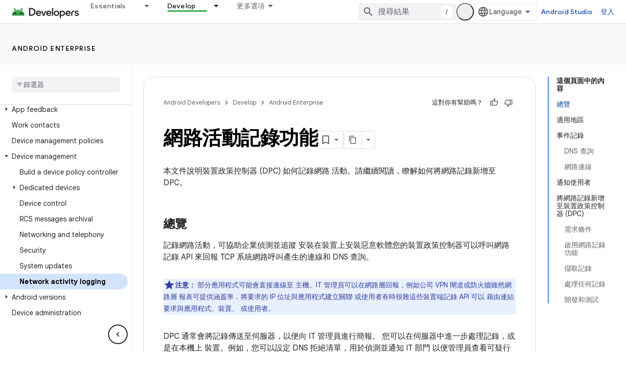

--- FILE ---
content_type: text/html; charset=UTF-8
request_url: https://feedback-pa.clients6.google.com/static/proxy.html?usegapi=1&jsh=m%3B%2F_%2Fscs%2Fabc-static%2F_%2Fjs%2Fk%3Dgapi.lb.en.2kN9-TZiXrM.O%2Fd%3D1%2Frs%3DAHpOoo_B4hu0FeWRuWHfxnZ3V0WubwN7Qw%2Fm%3D__features__
body_size: 75
content:
<!DOCTYPE html>
<html>
<head>
<title></title>
<meta http-equiv="X-UA-Compatible" content="IE=edge" />
<script type="text/javascript" nonce="3oibuSidjdihJNzCvEckNg">
  window['startup'] = function() {
    googleapis.server.init();
  };
</script>
<script type="text/javascript"
  src="https://apis.google.com/js/googleapis.proxy.js?onload=startup" async
  defer nonce="3oibuSidjdihJNzCvEckNg"></script>
</head>
<body>
</body>
</html>


--- FILE ---
content_type: text/javascript
request_url: https://www.gstatic.com/devrel-devsite/prod/v5ecaab6967af5bdfffc1b93fe7d0ad58c271bf9f563243cec25f323a110134f0/android/js/devsite_devsite_llm_tools_module__zh_tw.js
body_size: -854
content:
(function(_ds){var window=this;var cva=async function(a){a.eventHandler.listen(a,"DropdownToggled",c=>{c=c.getBrowserEvent();let d;a.Ba({category:"devsiteLlmTools",action:((d=c.detail)==null?0:d.open)?"llm_tools_dropdown_open":"llm_tools_dropdown_close",label:"dropdown_toggle"})});a.eventHandler.listen(a,"DropdownItemClicked",c=>{c=c.getBrowserEvent();if(c=a.ea.get(c.detail.id))a.Ba({category:"devsiteLlmTools",action:c.Ay,label:c.analyticsLabel}),c.action()});const b=bva();b&&(a.o=b,a.Ba({category:"devsiteLlmTools",action:"llm_tools_button_impression"}))},
bva=function(){const a=_ds.C();a.pathname=`${a.pathname}.md.txt`;return _ds.ag(a.href)},dva=async function(a){if(!a.o)return null;a.Ql=!0;try{const b=await fetch(_ds.Do(a.o.toString()).href);if(b)return await b.text()}catch(b){}finally{a.Ql=!1}return null},eva=async function(a){try{return a.ma||(a.ma=await dva(a)),a.ma}catch(b){}return null},E4=function(a,b){a.dispatchEvent(new CustomEvent("devsite-show-custom-snackbar-msg",{detail:{msg:b,showClose:!1},bubbles:!0}))},fva=async function(a){a.Ba({category:"devsiteLlmTools",
action:"llm_tools_copy_markdown_click",label:"main_button"});const b=await eva(a);b?await _ds.Zy(b):E4(a,"\u7121\u6cd5\u8907\u88fd\u7db2\u9801")},F4=class extends _ds.SN{constructor(){super(...arguments);this.Ql=!1;this.eventHandler=new _ds.u;this.ma=null;this.o=void 0;this.items=[{id:"open-markdown",title:"\u4ee5 Markdown \u683c\u5f0f\u67e5\u770b",action:()=>{this.o?_ds.mg(window,this.o,"_blank"):E4(this,"\u7121\u6cd5\u958b\u555f Markdown \u6aa2\u8996\u756b\u9762\u3002")},Ay:"llm_tools_open_markdown_click",
analyticsLabel:"dropdown_item"}];this.oa=this.items.map(a=>({id:a.id,title:a.title}));this.ea=new Map(this.items.map(a=>[a.id,a]))}Na(){return this}connectedCallback(){super.connectedCallback();cva(this)}disconnectedCallback(){super.disconnectedCallback();_ds.D(this.eventHandler)}render(){return(0,_ds.N)`
      <div
        class="devsite-llm-tools-container"
        role="group"
        aria-label="${"LLM \u5de5\u5177"}">
        <div class="devsite-llm-tools-button-container">
          <button
            type="button"
            class="button button-white devsite-llm-tools-button"
            ?disabled="${this.Ql}"
            @click=${()=>{fva(this)}}
            aria-label="${"\u5c07\u7db2\u9801\u5167\u5bb9\u8907\u88fd\u70ba Markdown"}"
            data-title="${"\u8907\u88fd\u7db2\u9801\u5167\u5bb9"}">
            <span class="material-icons icon-copy" aria-hidden="true"></span>
          </button>
        </div>
        <div class="devsite-llm-tools-dropdown-container">
          <devsite-dropdown-list
            .listItems="${this.oa}"
            open-dropdown-aria-label="${"\u66f4\u591a LLM \u5de5\u5177\u9078\u9805"}"
            close-dropdown-aria-label="${"\u95dc\u9589 LLM \u5de5\u5177\u9078\u9805\u9078\u55ae"}">
          </devsite-dropdown-list>
        </div>
      </div>
    `}};F4.prototype.disconnectedCallback=F4.prototype.disconnectedCallback;_ds.w([_ds.J(),_ds.x("design:type",Object)],F4.prototype,"Ql",void 0);try{customElements.define("devsite-llm-tools",F4)}catch(a){console.warn("Unrecognized DevSite custom element - DevsiteLlmTools",a)};})(_ds_www);
